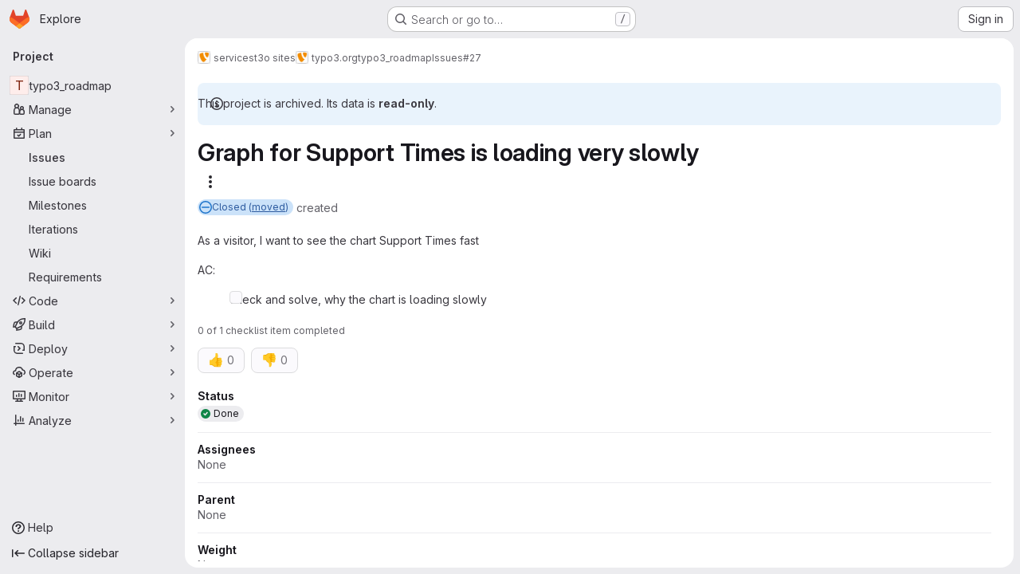

--- FILE ---
content_type: text/javascript; charset=utf-8
request_url: https://git.typo3.org/assets/webpack/73fb6dca.2ddda073.chunk.js
body_size: 3078
content:
(this.webpackJsonp=this.webpackJsonp||[]).push([["73fb6dca"],{IP4G:function(e,t,i){var n={kind:"Document",definitions:[{kind:"OperationDefinition",operation:"query",name:{kind:"Name",value:"issueIterationsAliased"},variableDefinitions:[{kind:"VariableDefinition",variable:{kind:"Variable",name:{kind:"Name",value:"fullPath"}},type:{kind:"NonNullType",type:{kind:"NamedType",name:{kind:"Name",value:"ID"}}},directives:[]},{kind:"VariableDefinition",variable:{kind:"Variable",name:{kind:"Name",value:"title"}},type:{kind:"NamedType",name:{kind:"Name",value:"String"}},directives:[]},{kind:"VariableDefinition",variable:{kind:"Variable",name:{kind:"Name",value:"state"}},type:{kind:"NamedType",name:{kind:"Name",value:"IterationState"}},directives:[]}],directives:[],selectionSet:{kind:"SelectionSet",selections:[{kind:"Field",alias:{kind:"Name",value:"workspace"},name:{kind:"Name",value:"group"},arguments:[{kind:"Argument",name:{kind:"Name",value:"fullPath"},value:{kind:"Variable",name:{kind:"Name",value:"fullPath"}}}],directives:[],selectionSet:{kind:"SelectionSet",selections:[{kind:"Field",name:{kind:"Name",value:"id"},arguments:[],directives:[]},{kind:"Field",alias:{kind:"Name",value:"attributes"},name:{kind:"Name",value:"iterations"},arguments:[{kind:"Argument",name:{kind:"Name",value:"search"},value:{kind:"Variable",name:{kind:"Name",value:"title"}}},{kind:"Argument",name:{kind:"Name",value:"in"},value:{kind:"ListValue",values:[{kind:"EnumValue",value:"TITLE"},{kind:"EnumValue",value:"CADENCE_TITLE"}]}},{kind:"Argument",name:{kind:"Name",value:"state"},value:{kind:"Variable",name:{kind:"Name",value:"state"}}}],directives:[],selectionSet:{kind:"SelectionSet",selections:[{kind:"Field",name:{kind:"Name",value:"nodes"},arguments:[],directives:[],selectionSet:{kind:"SelectionSet",selections:[{kind:"FragmentSpread",name:{kind:"Name",value:"IterationFragment"},directives:[]},{kind:"Field",name:{kind:"Name",value:"state"},arguments:[],directives:[]}]}}]}}]}}]}}],loc:{start:0,end:341}};n.loc.source={body:'#import "./iteration.fragment.graphql"\n\nquery issueIterationsAliased($fullPath: ID!, $title: String, $state: IterationState) {\n  workspace: group(fullPath: $fullPath) {\n    id\n    attributes: iterations(search: $title, in: [TITLE, CADENCE_TITLE], state: $state) {\n      nodes {\n        ...IterationFragment\n        state\n      }\n    }\n  }\n}\n',name:"GraphQL request",locationOffset:{line:1,column:1}};var a={};n.definitions=n.definitions.concat(i("hOPW").definitions.filter((function(e){if("FragmentDefinition"!==e.kind)return!0;var t=e.name.value;return!a[t]&&(a[t]=!0,!0)})));var r={};function o(e,t){for(var i=0;i<e.definitions.length;i++){var n=e.definitions[i];if(n.name&&n.name.value==t)return n}}n.definitions.forEach((function(e){if(e.name){var t=new Set;!function e(t,i){if("FragmentSpread"===t.kind)i.add(t.name.value);else if("VariableDefinition"===t.kind){var n=t.type;"NamedType"===n.kind&&i.add(n.name.value)}t.selectionSet&&t.selectionSet.selections.forEach((function(t){e(t,i)})),t.variableDefinitions&&t.variableDefinitions.forEach((function(t){e(t,i)})),t.definitions&&t.definitions.forEach((function(t){e(t,i)}))}(e,t),r[e.name.value]=t}})),e.exports=n,e.exports.issueIterationsAliased=function(e,t){var i={kind:e.kind,definitions:[o(e,t)]};e.hasOwnProperty("loc")&&(i.loc=e.loc);var n=r[t]||new Set,a=new Set,l=new Set;for(n.forEach((function(e){l.add(e)}));l.size>0;){var s=l;l=new Set,s.forEach((function(e){a.has(e)||(a.add(e),(r[e]||new Set).forEach((function(e){l.add(e)})))}))}return a.forEach((function(t){var n=o(e,t);n&&i.definitions.push(n)})),i}(n,"issueIterationsAliased")},"J1+K":function(e,t,i){"use strict";i.r(t);var n=i("Q33P"),a=i.n(n),r=(i("B++/"),i("z6RN"),i("47t/"),i("Jx7q")),o=i("J6Lq"),l=i("3hiO"),s=i("c44T"),d=i("cVU6"),u=i("FxFN"),c=i("lc/Q"),m=i.n(c),v=i("IP4G"),h=i.n(v),k=i("AxUD"),f=i("/lV4"),p=i("7F3p"),I=i("ygVz"),g=i("JtyA"),b=i("UVeP"),N=i.n(b),S={i18n:{iteration:Object(f.i)("WorkItem|Iteration"),none:Object(f.i)("WorkItem|None"),iterationPlaceholder:Object(f.i)("WorkItem|No iteration")},components:{WorkItemSidebarDropdownWidget:d.a,IterationTitle:s.a,GlLink:r.a},mixins:[I.b.mixin()],inject:["hasIterationsFeature"],props:{fullPath:{type:String,required:!0},isGroup:{type:Boolean,required:!0},iteration:{type:Object,required:!1,default:function(){return{}}},canUpdate:{type:Boolean,required:!1,default:!1},workItemId:{type:String,required:!0},workItemType:{type:String,required:!0}},data(){var e;return{searchTerm:"",shouldFetch:!1,selectedIterationId:null===(e=this.iteration)||void 0===e?void 0:e.id,updateInProgress:!1,iterations:[],localIteration:this.iteration}},computed:{tracking(){return{category:g.ib,label:"item_iteration",property:"type_"+this.workItemType}},iterationPeriod(){var e;return(null===(e=this.localIteration)||void 0===e?void 0:e.period)||Object(l.a)(this.localIteration)},iterationTitle(){var e;return(null===(e=this.localIteration)||void 0===e?void 0:e.title)||this.iterationPeriod},listboxItems(){return Object(l.c)(this.iterations)},isLoadingIterations(){return this.$apollo.queries.iterations.loading},noIterationDefaultText(){return this.canUpdate?this.$options.i18n.iterationPlaceholder:this.$options.i18n.none},dropdownText(){var e;return null!==(e=this.localIteration)&&void 0!==e&&e.id?this.iterationTitle:this.noIterationDefaultText},selectedIteration(){var e=this;return a()(this.iterations)?this.localIteration:this.iterations.find((function({id:t}){return t===e.selectedIterationId}))},selectedIterationCadenceName(){var e;return null===(e=this.selectedIteration)||void 0===e||null===(e=e.iterationCadence)||void 0===e?void 0:e.title},localIterationId(){var e;return this.localIteration?null===(e=this.localIteration)||void 0===e?void 0:e.id:null},localIterationNumericId(){return this.localIterationId?Object(u.f)(this.localIterationId):""}},watch:{iteration(e){this.localIteration=e,this.selectedIterationId=null==e?void 0:e.id}},apollo:{iterations:{query(){return this.isGroup?h.a:m.a},variables(){const e=this.searchTerm?`"${this.searchTerm}"`:"";return{fullPath:this.fullPath,title:e,state:k.i}},update(e){var t;return(null===(t=e.workspace)||void 0===t||null===(t=t.attributes)||void 0===t?void 0:t.nodes)||[]},skip(){return!this.shouldFetch},error(){this.$emit("error",Object(f.i)("WorkItem|Something went wrong when fetching iterations. Please try again."))}}},methods:{onDropdownShown(){this.searchTerm="",this.shouldFetch=!0},search(e){this.searchTerm=e,this.shouldFetch=!0},async updateWorkItemIteration(e){var t;if((null===(t=this.iteration)||void 0===t?void 0:t.id)!==e){this.localIteration=e?this.iterations.find((function({id:t}){return t===e})):null,this.selectedIterationId=e,this.track("update_iteration"),this.updateInProgress=!0;try{if(this.workItemId===Object(o.cb)(this.workItemType))return this.$emit("updateWidgetDraft",{iteration:this.localIteration}),void(this.updateInProgress=!1);const{data:{workItemUpdate:{errors:t}}}=await this.$apollo.mutate({mutation:N.a,variables:{input:{id:this.workItemId,iterationWidget:{iterationId:e}}}});if(this.track("updated_iteration"),this.$emit("iterationUpdated",e),t.length>0)throw new Error(t.join("\n"))}catch(e){const t=Object(f.j)(g.z,{workItemType:g.O[this.workItemType]});this.$emit("error",t),this.localIteration=this.iteration,p.b(e)}finally{this.updateInProgress=!1,this.searchTerm="",this.shouldFetch=!1,this.selectedIterationId=e}}}}},w=i("tBpV"),y=Object(w.a)(S,(function(){var e=this,t=e._self._c;return e.hasIterationsFeature?t("work-item-sidebar-dropdown-widget",{attrs:{"dropdown-label":e.$options.i18n.iteration,"can-update":e.canUpdate,"dropdown-name":"iteration",loading:e.isLoadingIterations,"list-items":e.listboxItems,"item-value":e.localIterationId,"update-in-progress":e.updateInProgress,"toggle-dropdown-text":e.dropdownText,"header-text":e.__("Select iteration"),"reset-button-label":e.__("Clear"),"data-testid":"work-item-iteration"},on:{dropdownShown:e.onDropdownShown,searchStarted:e.search,updateValue:e.updateWorkItemIteration},scopedSlots:e._u([{key:"list-item",fn:function({item:i}){return[t("div",[e._v("\n      "+e._s(i.text)+"\n    ")]),e._v(" "),i.title?t("div",[e._v(e._s(i.title))]):e._e()]}},{key:"readonly",fn:function(){return[t("div",{staticClass:"gl-mr-2 gl-text-subtle"},[e._v("\n      "+e._s(e.selectedIterationCadenceName)+"\n    ")]),e._v(" "),t("gl-link",{staticClass:"has-popover !gl-text-default",attrs:{"data-milestone":e.localIterationNumericId,"data-namespace-path":e.fullPath,"data-reference-type":"iteration","data-placement":"left",href:e.localIteration.webUrl,"data-testid":"work-item-iteration-link"}},[e._v("\n      "+e._s(e.iterationPeriod)+"\n      "),e.localIteration.title?t("iteration-title",{attrs:{title:e.localIteration.title}}):e._e()],1)]},proxy:!0}],null,!1,2638209054)}):e._e()}),[],!1,null,null,null);t.default=y.exports},c44T:function(e,t,i){"use strict";var n={name:"IterationTitle",props:{title:{type:String,required:!0}}},a=i("tBpV"),r=Object(a.a)(n,(function(){return(0,this._self._c)("div",{staticClass:"gl-text-subtle"},[this._v("\n  "+this._s(this.title)+"\n")])}),[],!1,null,null,null);t.a=r.exports},"lc/Q":function(e,t,i){var n={kind:"Document",definitions:[{kind:"OperationDefinition",operation:"query",name:{kind:"Name",value:"issueIterationsAliasedProject"},variableDefinitions:[{kind:"VariableDefinition",variable:{kind:"Variable",name:{kind:"Name",value:"fullPath"}},type:{kind:"NonNullType",type:{kind:"NamedType",name:{kind:"Name",value:"ID"}}},directives:[]},{kind:"VariableDefinition",variable:{kind:"Variable",name:{kind:"Name",value:"title"}},type:{kind:"NamedType",name:{kind:"Name",value:"String"}},directives:[]},{kind:"VariableDefinition",variable:{kind:"Variable",name:{kind:"Name",value:"state"}},type:{kind:"NamedType",name:{kind:"Name",value:"IterationState"}},directives:[]}],directives:[],selectionSet:{kind:"SelectionSet",selections:[{kind:"Field",alias:{kind:"Name",value:"workspace"},name:{kind:"Name",value:"project"},arguments:[{kind:"Argument",name:{kind:"Name",value:"fullPath"},value:{kind:"Variable",name:{kind:"Name",value:"fullPath"}}}],directives:[],selectionSet:{kind:"SelectionSet",selections:[{kind:"Field",name:{kind:"Name",value:"id"},arguments:[],directives:[]},{kind:"Field",alias:{kind:"Name",value:"attributes"},name:{kind:"Name",value:"iterations"},arguments:[{kind:"Argument",name:{kind:"Name",value:"search"},value:{kind:"Variable",name:{kind:"Name",value:"title"}}},{kind:"Argument",name:{kind:"Name",value:"in"},value:{kind:"ListValue",values:[{kind:"EnumValue",value:"TITLE"},{kind:"EnumValue",value:"CADENCE_TITLE"}]}},{kind:"Argument",name:{kind:"Name",value:"state"},value:{kind:"Variable",name:{kind:"Name",value:"state"}}}],directives:[],selectionSet:{kind:"SelectionSet",selections:[{kind:"Field",name:{kind:"Name",value:"nodes"},arguments:[],directives:[],selectionSet:{kind:"SelectionSet",selections:[{kind:"FragmentSpread",name:{kind:"Name",value:"IterationFragment"},directives:[]},{kind:"Field",name:{kind:"Name",value:"state"},arguments:[],directives:[]}]}}]}}]}}]}}],loc:{start:0,end:367}};n.loc.source={body:'#import "ee/sidebar/queries/iteration.fragment.graphql"\n\nquery issueIterationsAliasedProject($fullPath: ID!, $title: String, $state: IterationState) {\n  workspace: project(fullPath: $fullPath) {\n    id\n    attributes: iterations(search: $title, in: [TITLE, CADENCE_TITLE], state: $state) {\n      nodes {\n        ...IterationFragment\n        state\n      }\n    }\n  }\n}\n',name:"GraphQL request",locationOffset:{line:1,column:1}};var a={};n.definitions=n.definitions.concat(i("hOPW").definitions.filter((function(e){if("FragmentDefinition"!==e.kind)return!0;var t=e.name.value;return!a[t]&&(a[t]=!0,!0)})));var r={};function o(e,t){for(var i=0;i<e.definitions.length;i++){var n=e.definitions[i];if(n.name&&n.name.value==t)return n}}n.definitions.forEach((function(e){if(e.name){var t=new Set;!function e(t,i){if("FragmentSpread"===t.kind)i.add(t.name.value);else if("VariableDefinition"===t.kind){var n=t.type;"NamedType"===n.kind&&i.add(n.name.value)}t.selectionSet&&t.selectionSet.selections.forEach((function(t){e(t,i)})),t.variableDefinitions&&t.variableDefinitions.forEach((function(t){e(t,i)})),t.definitions&&t.definitions.forEach((function(t){e(t,i)}))}(e,t),r[e.name.value]=t}})),e.exports=n,e.exports.issueIterationsAliasedProject=function(e,t){var i={kind:e.kind,definitions:[o(e,t)]};e.hasOwnProperty("loc")&&(i.loc=e.loc);var n=r[t]||new Set,a=new Set,l=new Set;for(n.forEach((function(e){l.add(e)}));l.size>0;){var s=l;l=new Set,s.forEach((function(e){a.has(e)||(a.add(e),(r[e]||new Set).forEach((function(e){l.add(e)})))}))}return a.forEach((function(t){var n=o(e,t);n&&i.definitions.push(n)})),i}(n,"issueIterationsAliasedProject")}}]);
//# sourceMappingURL=73fb6dca.2ddda073.chunk.js.map